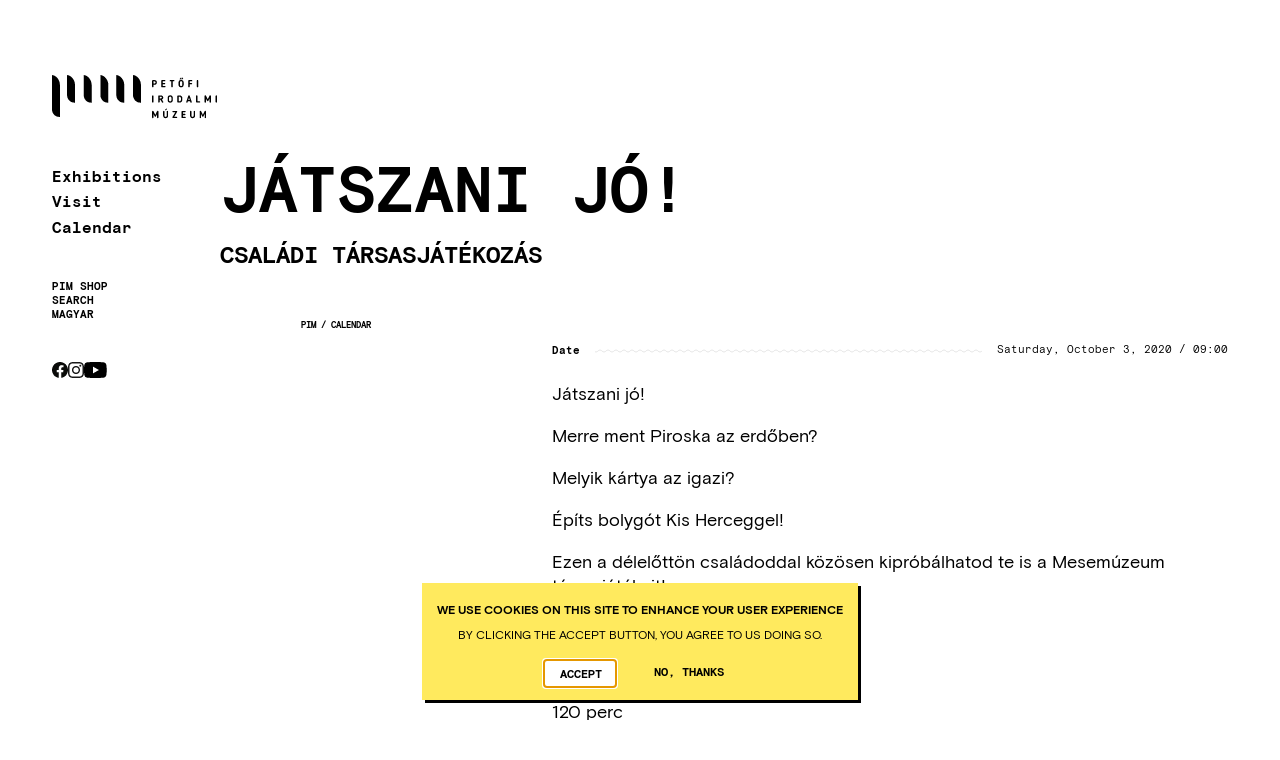

--- FILE ---
content_type: text/html; charset=UTF-8
request_url: https://pim.hu/en/node/2190959
body_size: 6053
content:
<!DOCTYPE html>
<!--                                                               -
                                                                 .ho```
                    ..                                         `os``hmo           .+s+                     -smm`
                   .My                                          .  d+           -hMMM+                   .hMMN:
                  `hN.:+++:                                        -           +s.om:                   odsMd.                                    ..
                  oMMmy+/yM`                                                  sd+o:     +mm:          .do/h/       `:`                           :NM-
                 +MNo`   +M`                                              `-+md+`       -NMo         -Nmhh.      .smy.                          +y:N+
               :dNo`     ms              integralvision.eu```  ``.-://++////N/           :NM.       oMm/`     `+hy/`                           od` od
            .omMs`      sy              sMMMMMMNdyssosss+oMMNhhhhs+:---    s:     `       `.      sNN+        /:                              +y`  /M- `
         `+dMMd-     -o+-             `/hMMdo:`        ./hN/         +M+  oh  .:+yy`             `mh.  .+y+                                  +y   -m+-NNNy`
       -ymosMo       .             -odMMd/`         `+hMMy`         -y+/+mho++-:M/              :m+  :yo-oMh-     -:/my    -ods     `-+s/  -y+   oN--N+ .hh`
     /dd/`om-     `ohd+        -+hh+oMN/         `:sm: d:          s/   +o     sy            -syd. -ho``+dMm.  -oo- -m-`/oo/-sm:/oooo:sN:oo/    .Ndss.    :yhhy+
   :do. .dy`     .NMMy.     :ymy/` `dN.      -/shy+dmsy:          y-   y+      yd//:`       /:ss  yo``++`-Mh/-/-    so:/.     -:-`    -+:`       `-`        `dMN
 .hh. `sy-    :/sNN+`    :smy:     `mNsoosyddy+.   `+-           y:  .y:        `.         sMd-  yMs++`   ..                                                `mMh
/d/ `om/     `o:+Ns  `/yyo-         `oy/.``                     y:  +s`                    +/    --`                                                        sMm.
N:-smo`          -yyyy-                                        y: `s/                                                                                       oM+
:dNo                                                          +s :y-                                                                                        hM-
                                                              smy/                                                                                          hMs
                                                                                                                                                            hMy
                                                                                                                                                            .-` -->
<html lang="en" dir="ltr" class="page--microsite page--microsite--4000000 page--microsite--en--pim">
  <head>
    <meta charset="utf-8" />
<meta name="SKYPE_TOOLBAR" content="SKYPE_TOOLBAR_PARSER_COMPATIBLE" />
<meta name="format-detection" content="telephone=no" />
<link rel="apple-touch-icon" sizes="180x180" href="/profiles/pim/themes/pim_theme/assets/img/icons/apple-touch-icon.png" />
<link rel="icon" type="image/png" sizes="32x32" href="/profiles/pim/themes/pim_theme/assets/img/icons/favicon-32x32.png" />
<link rel="icon" type="image/png" sizes="16x16" href="/profiles/pim/themes/pim_theme/assets/img/icons/favicon-16x16.png" />
<link rel="shortcut icon" href="/profiles/pim/themes/pim_theme/assets/img/icons/favicon.ico" />
<meta name="theme-color" content="#ffffff" />
<script>window.dataLayer = window.dataLayer || [];function gtag(){dataLayer.push(arguments)};gtag("js", new Date());gtag("set", "developer_id.dMDhkMT", true);gtag("config", "G-B8PYRYKTKR", {"groups":"default","page_placeholder":"PLACEHOLDER_page_location"});</script>
<meta name="description" content="Játszani jó! Merre ment Piroska az erdőben? Melyik kártya az igazi? Építs bolygót Kis Herceggel! Ezen a délelőttön családoddal közösen kipróbálhatod te is a Mesemúzeum társasjátékait!   Ajánlott korosztály: 6-12 éves korig 120 perc  " />
<link rel="canonical" href="https://pim.hu/esemenyek/jatszani-jo-11" />
<meta name="Generator" content="Drupal 10 (https://www.drupal.org)" />
<meta name="MobileOptimized" content="width" />
<meta name="HandheldFriendly" content="true" />
<meta name="viewport" content="width=device-width, initial-scale=1.0" />
<link rel="alternate" hreflang="hu" href="https://pim.hu/esemenyek/jatszani-jo-11" />
<script src="/sites/default/files/eu_cookie_compliance/eu_cookie_compliance.script.js?t8wj3p" defer></script>

    <title>Játszani jó! | PIM</title>
    <link rel="stylesheet" media="all" href="/sites/default/files/css/css_c4YLENsaN4ccwpHy3V7pbeKDADS618yDI3jt_pO-Vys.css?delta=0&amp;language=en&amp;theme=pim_theme&amp;include=eJxty1EKwzAMA9ALZc2RipuK1Mx2QpwMutOv62CFsS9JD5RKQ7TSlISfCBhzKuXOOEKrMFlC_IfzQg2hUqPcqG4e1zYqyXTJNKyORdg3rKGyHg9HpFXZrgl7cCumsP7FuW9QxHf9NYU7ZfjpH8pSFpKb913YcvDdO_Q8vwASOVXj" />
<link rel="stylesheet" media="all" href="/sites/default/files/css/css_9Kl2sMKmgjVCdTu3Eb24JS_5xWZfXRLyxtHUQqleORQ.css?delta=1&amp;language=en&amp;theme=pim_theme&amp;include=eJxty1EKwzAMA9ALZc2RipuK1Mx2QpwMutOv62CFsS9JD5RKQ7TSlISfCBhzKuXOOEKrMFlC_IfzQg2hUqPcqG4e1zYqyXTJNKyORdg3rKGyHg9HpFXZrgl7cCumsP7FuW9QxHf9NYU7ZfjpH8pSFpKb913YcvDdO_Q8vwASOVXj" />

    
  </head>
  <body class="env--live page-node-2190959 page-node-type-event path-node" data-env="live">
        <a href="#main-content" class="visually-hidden focusable skip-link">
      Skip to main content
    </a>
    
      <div class="dialog-off-canvas-main-canvas" data-off-canvas-main-canvas>
    <div class="layout-container">
  <header role="banner" class="layout-header">
    <div class="container header-container">
      <div class="header-container-inside">
        <input id="menu-visible" type="checkbox" class="hidden collapse-switch" />
        <label class="header-toggle" for="menu-visible">
          <i class="line"></i>
          <i class="line"></i>
          <i class="line"></i>
        </label>
        <div class="header-logo"><a href="/en/node/4000000" class="header-logo-link"><img src="/modules/custom/pim_shared_modules/theme/assets/img/logo.svg" alt="Petőfi Irodalmi Múzeum logo" class="header-logo-img" width="165" height="44"/></a></div>
        <div class="header-collapse">
            <div class="region region-navigation-collapsible">
    <section id="block-mainnavigation" class="block clearfix block-mainnavigation">
  
    

      
              <ul class="menu">
                    <li class="menu-item menu-item--collapsed">
        <a href="/en/exhibitions" data-drupal-link-system-path="exhibitions">Exhibitions</a>
              </li>
                <li class="menu-item menu-item--collapsed">
        <a href="/en/information-visitors" data-drupal-link-system-path="node/4006457">Visit</a>
              </li>
                <li class="menu-item">
        <a href="/en/events" data-drupal-link-system-path="events">Calendar</a>
              </li>
        </ul>
  


  </section>
<nav role="navigation" aria-labelledby="block-secondary-navigation-menu" id="block-secondary-navigation" class="block block-menu navigation menu--secondary-navigation">
            
  <h2 class="visually-hidden" id="block-secondary-navigation-menu">Secondary navigation</h2>
  

        
              <ul class="menu">
                    <li class="menu-item">
        <a href="https://pimbolt.hu" target="_blank" class="menu--link">PIM Shop</a>
              </li>
                <li class="menu-item">
        <a href="/en/search" data-drupal-link-system-path="search">Search</a>
              </li>
        </ul>
  


  </nav>
<section class="language-switcher-language-url block clearfix block-language-switcher" id="block-language-switcher" role="navigation">
  
    

      <ul class="links language-links menu nav navbar-nav"><li hreflang="hu" data-drupal-link-system-path="node/2190959"><a href="/esemenyek/jatszani-jo-11" class="language-link menu-item" title="Váltás magyar nyelvre" hreflang="hu" data-drupal-link-system-path="node/2190959">magyar</a></li><li hreflang="en" data-drupal-link-system-path="node/2190959" class="is-active" aria-current="page"><a href="/en/node/2190959" class="language-link menu-item is-active" title="Switch to English" hreflang="en" data-drupal-link-system-path="node/2190959" aria-current="page">English</a></li><li hreflang="sk" data-drupal-link-system-path="node/2190959"><a href="/sk/node/2190959" class="language-link menu-item" title="Switch to Slovak" hreflang="sk" data-drupal-link-system-path="node/2190959">Slovak</a></li></ul>
  </section>
<nav role="navigation" aria-labelledby="block-socials-menu" id="block-socials" class="block block-menu navigation menu--socials">
            
  <h2 class="visually-hidden" id="block-socials-menu">Socials</h2>
  

        
              <ul class="menu">
                    <li class="menu-item">
        <a href="https://www.facebook.com/PIM.Irodalmi.Muzeum" target="_blank" class="menu--link" rel="nofollow">Facebook</a>
              </li>
                <li class="menu-item">
        <a href="https://www.instagram.com/petofiirodalmimuzeum/" target="_blank" class="menu--link" rel="nofollow">Instagram</a>
              </li>
                <li class="menu-item">
        <a href="https://youtube.com/channel/UC0sbm8WUg2n6BxVPLisHZhg?si=-CB0xPomvbpXc3fa" target="_blank" class="menu--link" rel="nofollow">YouTube</a>
              </li>
        </ul>
  


  </nav>

  </div>


                  </div>
      </div>
    </div>
  </header>

  <main role="main" class="container">
    <a id="main-content" tabindex="-1"></a>    <div class="layout-content">
              <div class="layout-sidebar">
            <div class="region region-sidebar-first">
    <section id="block-breadcrumbs" class="block clearfix block-breadcrumbs">
  
    

        <nav class="breadcrumb" role="navigation" aria-labelledby="system-breadcrumb">
    <h2 id="system-breadcrumb" class="visually-hidden">Breadcrumb</h2>
    <ol class="breadcrumb--list">
          <li class="breadcrumb--list-item">
        <a href="/en" hreflang="en">PIM</a>              </li>
          <li class="breadcrumb--list-item">
        <a href="/en/events" hreflang="en">Calendar</a>              </li>
        </ol>
  </nav>

  </section>
<section id="block-navigation" class="block clearfix block-navigation">
  
    

      
    


  </section>

  </div>

        </div>
            <div class="layout-content-header">
          <div class="region region-header">
    <section id="block-pagetitle" class="block clearfix block-pagetitle">
  
    

      
  <h1 class="page-title"><span data-item-count="1" data-field-entity-type="node" data-field-entity-bundle="event" data-field-entity-view-mode="full" data-field-name="title" data-field-type="string" class="node--event--full--title node--full--title field field--name-title field--type-string field--label-hidden">Játszani jó!</span>
</h1>
    <h2>családi társasjátékozás</h2>
  

  </section>
<div data-drupal-messages-fallback class="hidden"></div>

  </div>

      </div>
      <div class="layout-main">
          <div class="region region-content">
    <section id="block-mainpagecontent" class="block clearfix block-mainpagecontent">
  
    

      <article class="node node-event node--full node-event-full node--type-event node--view-mode-full node--event--full" lang="hu">
  
    

  
  <div class="node__content">
    
<div  class="group-data">
    
  <div data-item-count="1" data-field-entity-type="node" data-field-entity-bundle="event" data-field-entity-view-mode="full" data-field-name="field_date" data-field-type="daterange" class="node--event--full--field-date node--full--field-date field field--name-field-date field--type-daterange field--label-above">
    <div class="field--label">Date</div>
          <div class="field--items">
              <div data-item-delta="0" class="node--event--full--item node--full--item field--item"><time datetime="2020-10-03T09:00:00Z" class="datetime">Saturday, October 3, 2020 / 09:00</time>
</div>
              </div>
      </div>

  </div>
      <div data-item-count="1" data-field-entity-type="node" data-field-entity-bundle="event" data-field-entity-view-mode="full" data-field-name="field_body" data-field-type="entity_reference_revisions" class="node--event--full--field-body node--full--field-body field field--name-field-body field--type-entity-reference-revisions field--label-hidden field--items">
              <div data-item-delta="0" class="node--event--full--item node--full--item field--item">  <div class="paragraph paragraph--type--text paragraph--view-mode--default">
          
            <div data-item-count="1" data-field-entity-type="paragraph" data-field-entity-bundle="text" data-field-entity-view-mode="default" data-field-name="field_text" data-field-type="text_long" class="paragraph--text--default--field-text paragraph--default--field-text clearfix text-formatted field field--name-field-text field--type-text-long field--label-hidden paragraph--text--default--item paragraph--default--item field--item"><p>Játszani jó!</p>
<p>Merre ment Piroska az erdőben?</p>
<p>Melyik kártya az igazi?</p>
<p>Építs bolygót Kis Herceggel!</p>
<p>Ezen a délelőttön családoddal közösen kipróbálhatod te is a Mesemúzeum társasjátékait!</p>
<p>&nbsp;</p>
<p>Ajánlott korosztály: 6-12 éves korig</p>
<p>120 perc</p>
<p>&nbsp;</p>
</div>
      
      </div>
</div>
          </div>
  
  </div>

</article>

  </section>

  </div>

      </div>
    </div>
  </main>
</div><footer role="contentinfo" class="layout-footer">
  <div class="container footer-container">
    <div class="vcard">
      <div class="fn org">Petőfi Literary Museum</div>
      <address class="adr">
        <span class="postal-code">1053</span>
        <span class="locality">Budapest</span>
        <span class="street-address">Károlyi utca 16.</span>
      </address>
    </div>

      <div class="region region-footer">
    <section id="block-integral-vision" class="block clearfix iv-logo-block">
  
  

      <div class="iv"><a href="https://integralvision.eu" target="_blank"><i title="Developed by Integral Vision" class="iv-logo"></i> Developed by Integral Vision</a></div>
  </section>

  </div>

  </div>
</footer>

  </div>

    
    <script type="application/json" data-drupal-selector="drupal-settings-json">{"path":{"baseUrl":"\/","pathPrefix":"en\/","currentPath":"node\/2190959","currentPathIsAdmin":false,"isFront":false,"currentLanguage":"en"},"pluralDelimiter":"\u0003","suppressDeprecationErrors":true,"google_analytics":{"account":"G-B8PYRYKTKR","trackOutbound":true,"trackMailto":true,"trackTel":true,"trackDownload":true,"trackDownloadExtensions":"7z|aac|arc|arj|asf|asx|avi|bin|csv|doc(x|m)?|dot(x|m)?|exe|flv|gif|gz|gzip|hqx|jar|jpe?g|js|mp(2|3|4|e?g)|mov(ie)?|msi|msp|pdf|phps|png|ppt(x|m)?|pot(x|m)?|pps(x|m)?|ppam|sld(x|m)?|thmx|qtm?|ra(m|r)?|sea|sit|tar|tgz|torrent|txt|wav|wma|wmv|wpd|xls(x|m|b)?|xlt(x|m)|xlam|xml|z|zip"},"eu_cookie_compliance":{"cookie_policy_version":"1.0.0","popup_enabled":true,"popup_agreed_enabled":false,"popup_hide_agreed":false,"popup_clicking_confirmation":false,"popup_scrolling_confirmation":false,"popup_html_info":"\u003Cdiv aria-labelledby=\u0022popup-text\u0022  class=\u0022eu-cookie-compliance-banner eu-cookie-compliance-banner-info eu-cookie-compliance-banner--opt-in\u0022\u003E\n  \u003Cdiv class=\u0022popup-content info eu-cookie-compliance-content\u0022\u003E\n        \u003Cdiv id=\u0022popup-text\u0022 class=\u0022eu-cookie-compliance-message\u0022 role=\u0022document\u0022\u003E\n      \u003Ch2\u003EWe use cookies on this site to enhance your user experience\u003C\/h2\u003E\n\u003Cp\u003EBy clicking the Accept button, you agree to us doing so.\u003C\/p\u003E\n\n          \u003C\/div\u003E\n\n    \n    \u003Cdiv id=\u0022popup-buttons\u0022 class=\u0022eu-cookie-compliance-buttons\u0022\u003E\n            \u003Cbutton type=\u0022button\u0022 class=\u0022agree-button eu-cookie-compliance-secondary-button\u0022\u003EAccept\u003C\/button\u003E\n              \u003Cbutton type=\u0022button\u0022 class=\u0022decline-button eu-cookie-compliance-default-button\u0022\u003ENo, thanks\u003C\/button\u003E\n          \u003C\/div\u003E\n  \u003C\/div\u003E\n\u003C\/div\u003E","use_mobile_message":false,"mobile_popup_html_info":"\u003Cdiv aria-labelledby=\u0022popup-text\u0022  class=\u0022eu-cookie-compliance-banner eu-cookie-compliance-banner-info eu-cookie-compliance-banner--opt-in\u0022\u003E\n  \u003Cdiv class=\u0022popup-content info eu-cookie-compliance-content\u0022\u003E\n        \u003Cdiv id=\u0022popup-text\u0022 class=\u0022eu-cookie-compliance-message\u0022 role=\u0022document\u0022\u003E\n      \n          \u003C\/div\u003E\n\n    \n    \u003Cdiv id=\u0022popup-buttons\u0022 class=\u0022eu-cookie-compliance-buttons\u0022\u003E\n            \u003Cbutton type=\u0022button\u0022 class=\u0022agree-button eu-cookie-compliance-secondary-button\u0022\u003EAccept\u003C\/button\u003E\n              \u003Cbutton type=\u0022button\u0022 class=\u0022decline-button eu-cookie-compliance-default-button\u0022\u003ENo, thanks\u003C\/button\u003E\n          \u003C\/div\u003E\n  \u003C\/div\u003E\n\u003C\/div\u003E","mobile_breakpoint":768,"popup_html_agreed":false,"popup_use_bare_css":true,"popup_height":"auto","popup_width":"100%","popup_delay":0,"popup_link":"\/en","popup_link_new_window":true,"popup_position":false,"fixed_top_position":true,"popup_language":"en","store_consent":false,"better_support_for_screen_readers":false,"cookie_name":"","reload_page":false,"domain":"","domain_all_sites":false,"popup_eu_only":false,"popup_eu_only_js":false,"cookie_lifetime":100,"cookie_session":0,"set_cookie_session_zero_on_disagree":0,"disagree_do_not_show_popup":false,"method":"opt_in","automatic_cookies_removal":true,"allowed_cookies":"SESS*","withdraw_markup":"\u003Cbutton type=\u0022button\u0022 class=\u0022eu-cookie-withdraw-tab\u0022\u003EPrivacy settings\u003C\/button\u003E\n\u003Cdiv aria-labelledby=\u0022popup-text\u0022 class=\u0022eu-cookie-withdraw-banner\u0022\u003E\n  \u003Cdiv class=\u0022popup-content info eu-cookie-compliance-content\u0022\u003E\n    \u003Cdiv id=\u0022popup-text\u0022 class=\u0022eu-cookie-compliance-message\u0022 role=\u0022document\u0022\u003E\n      \u003Ch2\u003EWe use cookies on this site to enhance your user experience\u003C\/h2\u003E\n\u003Cp\u003EYou have given your consent for us to set cookies.\u003C\/p\u003E\n\n    \u003C\/div\u003E\n    \u003Cdiv id=\u0022popup-buttons\u0022 class=\u0022eu-cookie-compliance-buttons\u0022\u003E\n      \u003Cbutton type=\u0022button\u0022 class=\u0022eu-cookie-withdraw-button \u0022\u003EWithdraw consent\u003C\/button\u003E\n    \u003C\/div\u003E\n  \u003C\/div\u003E\n\u003C\/div\u003E","withdraw_enabled":false,"reload_options":0,"reload_routes_list":"","withdraw_button_on_info_popup":false,"cookie_categories":[],"cookie_categories_details":[],"enable_save_preferences_button":true,"cookie_value_disagreed":"0","cookie_value_agreed_show_thank_you":"1","cookie_value_agreed":"2","containing_element":"body","settings_tab_enabled":false,"olivero_primary_button_classes":"","olivero_secondary_button_classes":"","close_button_action":"close_banner","open_by_default":true,"modules_allow_popup":true,"hide_the_banner":false,"geoip_match":true},"field_group":{"html_element":{"mode":"default","context":"view","settings":{"classes":"group-data","show_empty_fields":false,"id":"","element":"div","show_label":false,"label_element":"h3","label_element_classes":"","attributes":"","effect":"none","speed":"fast"}}},"user":{"uid":0,"permissionsHash":"2f50d611f39e6c6461719933aa76479ae58cc612abce2ed5f8d23d7b16b51075"}}</script>
<script src="/sites/default/files/js/js_WsPubmzyxSMWMXe7tGEe1faaHhilmmCzzczRJQ1xdRw.js?scope=footer&amp;delta=0&amp;language=en&amp;theme=pim_theme&amp;include=eJxtzUEKgDAMRNELCTlSiGWowbQpNi56e3WjoK6G_zaDnZP7qjinNFOpCYQfnLJ7NrBUsRGaOr1halp4lg7KYoZtPBBqcRfHggK68vNyAAEGOLY"></script>
<script src="/modules/contrib/eu_cookie_compliance/js/eu_cookie_compliance.min.js?v=10.4.3" defer></script>
<script src="/sites/default/files/js/js_ubjknmoKcB8b8LA06Z77bwSTXU0En7sgmV_VkPq6dnk.js?scope=footer&amp;delta=2&amp;language=en&amp;theme=pim_theme&amp;include=eJxtzUEKgDAMRNELCTlSiGWowbQpNi56e3WjoK6G_zaDnZP7qjinNFOpCYQfnLJ7NrBUsRGaOr1halp4lg7KYoZtPBBqcRfHggK68vNyAAEGOLY"></script>
<script src="/modules/custom/pim_shared_modules/base/assets/js/lib/vanilla-tilt.min.js?t8wj3p"></script>
<script src="/sites/default/files/js/js_Hv9tj4eRDeZf32-O7tUrkWrCRBgO_AIQ2KHqYKDb0AQ.js?scope=footer&amp;delta=4&amp;language=en&amp;theme=pim_theme&amp;include=eJxtzUEKgDAMRNELCTlSiGWowbQpNi56e3WjoK6G_zaDnZP7qjinNFOpCYQfnLJ7NrBUsRGaOr1halp4lg7KYoZtPBBqcRfHggK68vNyAAEGOLY"></script>

  </body>
</html>


--- FILE ---
content_type: image/svg+xml
request_url: https://pim.hu/modules/custom/pim_shared_modules/theme/assets/img/logo.svg
body_size: 3927
content:
<svg width="165" height="44" viewBox="0 0 165 44" fill="none" xmlns="http://www.w3.org/2000/svg">
<g>
<path fill-rule="evenodd" clip-rule="evenodd" d="M88.9425 9.89668C88.9425 5.11897 85.4117 0.481378 81.0186 0.00984192V20.2236C81.0186 23.9027 83.9784 27.6464 88.1156 27.6464C88.6573 27.6464 88.9425 27.6434 88.9425 27.6434V9.57051" fill="black"/>
<path fill-rule="evenodd" clip-rule="evenodd" d="M72.24 9.89668C72.24 5.11897 68.7092 0.481378 64.3174 0.00984192V20.2236C64.3174 23.9027 67.2752 27.6464 71.4131 27.6464C71.9555 27.6464 72.24 27.6434 72.24 27.6434V9.57051" fill="black"/>
<path fill-rule="evenodd" clip-rule="evenodd" d="M56.3315 9.89668C56.3315 5.11897 52.8007 0.481378 48.4062 0.00984192V20.2236C48.4062 23.9027 51.3657 27.6464 55.5046 27.6464C56.0457 27.6464 56.3315 27.6434 56.3315 27.6434V9.57051" fill="black"/>
<path fill-rule="evenodd" clip-rule="evenodd" d="M39.6638 9.88881C39.6638 5.10946 36.1321 0.473505 31.7393 0V20.215C31.7393 23.8948 34.6961 27.6379 38.8346 27.6379C39.378 27.6379 39.6638 27.6349 39.6638 27.6349V9.56198" fill="black"/>
<path fill-rule="evenodd" clip-rule="evenodd" d="M22.9952 9.88881C22.9952 5.10946 19.4644 0.473505 15.0713 0V20.215C15.0713 23.8948 18.0305 27.6379 22.1666 27.6379C22.7107 27.6379 22.9952 27.6349 22.9952 27.6349V9.56198" fill="black"/>
<path fill-rule="evenodd" clip-rule="evenodd" d="M7.92457 9.88881C7.92457 5.10946 4.39379 0.473505 0 0V34.4996C0 38.1803 2.95883 41.9234 7.09602 41.9234C7.63941 41.9234 7.92457 41.9198 7.92457 41.9198V9.56198" fill="black"/>
<path fill-rule="evenodd" clip-rule="evenodd" d="M101.516 8.50714H102.361C103.108 8.50714 103.506 8.16949 103.506 7.43281C103.506 6.90123 103.296 6.34864 102.361 6.34864H101.516V8.50714ZM101.516 9.80559V11.6776C101.516 12.0366 101.197 12.352 100.82 12.352C100.452 12.352 100.123 12.0458 100.123 11.6776V5.78621C100.123 5.38752 100.481 5.04921 100.898 5.04921H102.361C104.23 5.04921 104.898 6.19507 104.898 7.44364C104.898 8.95637 103.903 9.80559 102.361 9.80559H101.516Z" fill="black"/>
<path fill-rule="evenodd" clip-rule="evenodd" d="M112.836 12.2616H110.199C109.71 12.2616 109.273 12.0873 109.273 11.5357V5.77755C109.273 5.41692 109.603 5.04941 110.04 5.04941H112.734C113.113 5.04941 113.431 5.35687 113.431 5.7152C113.431 6.08272 113.113 6.34917 112.734 6.34917H110.666V7.99479H112.546C112.892 7.99479 113.233 8.27207 113.233 8.63958C113.233 9.00743 112.934 9.29389 112.546 9.29389H110.666V10.9625H112.836C113.203 10.9625 113.53 11.2489 113.53 11.5958C113.53 11.9643 113.214 12.2616 112.836 12.2616Z" fill="black"/>
<path fill-rule="evenodd" clip-rule="evenodd" d="M119.358 6.34928H118.304C117.907 6.34928 117.607 6.05132 117.607 5.70382C117.607 5.41769 117.917 5.04951 118.304 5.04951H121.805C122.163 5.04951 122.51 5.33598 122.51 5.70382C122.51 6.05132 122.182 6.34928 121.805 6.34928H120.751V11.697C120.751 12.0458 120.432 12.3526 120.055 12.3526C119.666 12.3526 119.358 12.0458 119.358 11.697V6.34928Z" fill="black"/>
<path fill-rule="evenodd" clip-rule="evenodd" d="M130.118 2.97327C130.237 2.79968 130.356 2.60575 130.626 2.61494C130.955 2.61494 131.311 2.98311 131.092 3.31092L130.446 4.29272C130.327 4.47746 130.209 4.59001 129.949 4.59001C129.621 4.59001 129.264 4.21101 129.493 3.88418L130.118 2.97327ZM127.9 7.63777V9.66305C127.9 10.4808 128.277 11.0534 129.095 11.0534C129.91 11.0534 130.288 10.4808 130.288 9.66305V7.63777C130.288 6.80856 129.969 6.2563 129.095 6.2563C128.219 6.2563 127.9 6.80856 127.9 7.63777ZM128.427 2.97327C128.545 2.79968 128.666 2.60575 128.934 2.61494C129.264 2.61494 129.621 2.98311 129.403 3.31092L128.755 4.29272C128.635 4.47746 128.517 4.59001 128.259 4.59001C127.931 4.59001 127.573 4.21101 127.801 3.88418L128.427 2.97327ZM126.509 9.66305V7.63777C126.509 6.1851 127.235 4.95753 129.095 4.95753C130.955 4.95753 131.681 6.1851 131.681 7.63777V9.66305C131.681 11.1564 130.814 12.3525 129.095 12.3525C127.374 12.3525 126.509 11.1564 126.509 9.66305Z" fill="black"/>
<path fill-rule="evenodd" clip-rule="evenodd" d="M137.628 11.6976C137.628 12.0468 137.309 12.3532 136.931 12.3532C136.542 12.3532 136.234 12.0468 136.234 11.6976V5.76584C136.234 5.40849 136.563 5.03934 136.999 5.03934H139.695C140.074 5.03934 140.391 5.34615 140.391 5.70382C140.391 6.07199 140.074 6.33844 139.695 6.33844H137.628V7.99555H139.505C139.854 7.99555 140.193 8.27151 140.193 8.64034C140.193 9.00818 139.894 9.29465 139.505 9.29465H137.628V11.6976Z" fill="black"/>
<path fill-rule="evenodd" clip-rule="evenodd" d="M144.827 5.61256C144.827 5.26441 145.137 4.9576 145.523 4.9576C145.901 4.9576 146.22 5.26441 146.22 5.61256V11.6982C146.22 12.0467 145.901 12.3532 145.523 12.3532C145.137 12.3532 144.827 12.0467 144.827 11.6982V5.61256Z" fill="black"/>
<path fill-rule="evenodd" clip-rule="evenodd" d="M100.123 20.9566C100.123 20.6091 100.432 20.3023 100.82 20.3023C101.197 20.3023 101.516 20.6091 101.516 20.9566V27.0436C101.516 27.3914 101.197 27.6979 100.82 27.6979C100.432 27.6979 100.123 27.3914 100.123 27.0436V20.9566Z" fill="black"/>
<path fill-rule="evenodd" clip-rule="evenodd" d="M108.706 21.694H107.652V23.3918H108.766C109.451 23.3918 109.819 23.0958 109.819 22.5633C109.819 22.1334 109.611 21.694 108.706 21.694ZM109.829 24.5269L111.193 26.6338C111.52 27.1454 111.035 27.6881 110.584 27.6881C110.337 27.6881 110.128 27.5756 110.001 27.3705L108.328 24.6811H107.652V27.022C107.652 27.3813 107.324 27.698 106.945 27.698C106.579 27.698 106.26 27.3915 106.26 27.022V21.1306C106.26 20.7322 106.607 20.3946 107.014 20.3946H108.746C110.615 20.3946 111.212 21.4899 111.212 22.5633C111.212 23.5752 110.685 24.241 109.829 24.5269Z" fill="black"/>
<path fill-rule="evenodd" clip-rule="evenodd" d="M117.022 22.9826V25.0079C117.022 25.8256 117.399 26.3982 118.216 26.3982C119.03 26.3982 119.408 25.8256 119.408 25.0079V22.9826C119.408 22.154 119.09 21.6008 118.216 21.6008C117.34 21.6008 117.022 22.154 117.022 22.9826ZM115.629 25.0079V22.9826C115.629 21.5299 116.356 20.3024 118.216 20.3024C120.076 20.3024 120.801 21.5299 120.801 22.9826V25.0079C120.801 26.5012 119.936 27.6973 118.216 27.6973C116.494 27.6973 115.629 26.5012 115.629 25.0079Z" fill="black"/>
<path fill-rule="evenodd" clip-rule="evenodd" d="M128.887 23.0749C128.887 22.2976 128.499 21.6826 127.425 21.6826H126.748V26.3071H127.425C128.518 26.3071 128.887 25.6426 128.887 24.8344V23.0749ZM127.255 27.6062H126.131C125.714 27.6062 125.356 27.2689 125.356 26.8695V21.1222C125.356 20.7215 125.714 20.3855 126.131 20.3855H127.255C129.502 20.3855 130.278 21.6524 130.278 23.0749V24.8344C130.278 26.2763 129.511 27.6062 127.255 27.6062Z" fill="black"/>
<path fill-rule="evenodd" clip-rule="evenodd" d="M137.181 23.2692C137.091 22.9719 137.041 22.5834 137.002 22.2667C136.962 22.5834 136.914 22.9719 136.824 23.2692L136.296 25.0185H137.687L137.181 23.2692ZM135.601 27.2177C135.499 27.513 135.182 27.6964 134.944 27.6964C134.554 27.6964 134.228 27.432 134.228 27.0431C134.228 26.9913 134.238 26.8695 134.258 26.8187L136.195 20.9981C136.327 20.5991 136.525 20.3031 137.002 20.3031C137.478 20.3031 137.678 20.5889 137.818 20.9981L139.756 26.8187C139.777 26.8695 139.787 26.9913 139.787 27.0431C139.787 27.432 139.48 27.6964 139.07 27.6964C138.811 27.6964 138.492 27.5038 138.394 27.2177L138.047 26.1844H135.927L135.601 27.2177Z" fill="black"/>
<path fill-rule="evenodd" clip-rule="evenodd" d="M147.594 27.6063H144.789C144.392 27.6063 144.042 27.2998 144.042 26.9004V20.9572C144.042 20.609 144.35 20.3022 144.738 20.3022C145.117 20.3022 145.435 20.609 145.435 20.9572V26.317H147.594C147.951 26.317 148.269 26.5936 148.269 26.9513C148.269 27.3188 147.971 27.6063 147.594 27.6063Z" fill="black"/>
<path fill-rule="evenodd" clip-rule="evenodd" d="M158.923 27.053C158.923 27.4022 158.604 27.6975 158.236 27.6975C157.858 27.6975 157.53 27.4022 157.53 27.053V23.5344L156.397 25.8255C156.267 26.0919 156.017 26.2146 155.739 26.2146C155.472 26.2146 155.223 26.0919 155.094 25.8255L153.96 23.5344V27.053C153.96 27.4022 153.631 27.6975 153.243 27.6975C152.865 27.6975 152.568 27.4022 152.568 27.053V20.9772C152.568 20.589 152.876 20.3029 153.284 20.3029C153.601 20.3029 153.851 20.4348 153.979 20.7016L155.749 24.3118L157.521 20.692C157.659 20.3941 157.928 20.3029 158.207 20.3029C158.612 20.3029 158.923 20.6097 158.923 20.9772V27.053Z" fill="black"/>
<path fill-rule="evenodd" clip-rule="evenodd" d="M163.606 20.9566C163.606 20.6091 163.915 20.3023 164.303 20.3023C164.681 20.3023 165 20.6091 165 20.9566V27.0436C165 27.3914 164.681 27.6979 164.303 27.6979C163.915 27.6979 163.606 27.3914 163.606 27.0436V20.9566Z" fill="black"/>
<path fill-rule="evenodd" clip-rule="evenodd" d="M106.477 42.5605C106.477 42.9096 106.161 43.2046 105.792 43.2046C105.414 43.2046 105.087 42.9096 105.087 42.5605V39.0415L103.951 41.3336C103.824 41.6 103.574 41.7227 103.294 41.7227C103.026 41.7227 102.779 41.6 102.649 41.3336L101.516 39.0415V42.5605C101.516 42.9096 101.186 43.2046 100.799 43.2046C100.422 43.2046 100.123 42.9096 100.123 42.5605V36.4846C100.123 36.0971 100.431 35.8103 100.839 35.8103C101.157 35.8103 101.408 35.9439 101.536 36.2097L103.305 39.8199L105.076 36.1988C105.214 35.9006 105.482 35.8103 105.761 35.8103C106.169 35.8103 106.477 36.1165 106.477 36.4846V42.5605Z" fill="black"/>
<path fill-rule="evenodd" clip-rule="evenodd" d="M113.959 33.8045L114.036 33.7241C114.155 33.6017 114.226 33.5292 114.446 33.5292C114.674 33.5292 114.932 33.7435 114.932 34.0296C114.932 34.112 114.912 34.215 114.843 34.3154L114.027 35.1561C113.879 35.2887 113.797 35.3704 113.58 35.3704C113.301 35.3704 113.074 35.167 113.074 34.8693C113.074 34.767 113.092 34.6931 113.152 34.6144L113.959 33.8045ZM113.609 43.2047C112.007 43.2047 111.114 42.1212 111.114 40.659V36.4848C111.114 36.0963 111.422 35.8091 111.819 35.8091C112.186 35.8091 112.505 36.1163 112.505 36.4848V40.659C112.505 41.3951 112.853 41.9053 113.609 41.9053C114.356 41.9053 114.702 41.3859 114.702 40.659V36.4848C114.702 36.1271 115.001 35.8091 115.389 35.8091C115.799 35.8091 116.106 36.1271 116.106 36.4848V40.659C116.106 42.1304 115.182 43.2047 113.609 43.2047Z" fill="black"/>
<path fill-rule="evenodd" clip-rule="evenodd" d="M124.52 43.113H121.109C120.701 43.113 120.394 42.7957 120.394 42.4186C120.394 42.2854 120.483 42.0695 120.531 41.9684C121.507 40.3103 122.361 38.899 123.347 37.2229H121.1C120.71 37.2229 120.412 36.9348 120.412 36.5666C120.412 36.2083 120.71 35.9021 121.1 35.9021H124.47C124.888 35.9021 125.197 36.2083 125.197 36.5873C125.197 36.7707 125.126 36.9147 125.055 37.0266L122.223 41.7945H124.52C124.888 41.7945 125.216 42.0803 125.216 42.4488C125.216 42.8157 124.898 43.113 124.52 43.113Z" fill="black"/>
<path fill-rule="evenodd" clip-rule="evenodd" d="M133.111 43.113H130.476C129.989 43.113 129.551 42.9404 129.551 42.3878V36.6296C129.551 36.2713 129.881 35.9021 130.316 35.9021H133.011C133.39 35.9021 133.709 36.2083 133.709 36.5666C133.709 36.9348 133.39 37.2009 133.011 37.2009H130.944V38.8468H132.823C133.171 38.8468 133.509 39.1241 133.509 39.4933C133.509 39.8601 133.212 40.1459 132.823 40.1459H130.944V41.8139H133.111C133.48 41.8139 133.808 42.102 133.808 42.4488C133.808 42.8157 133.489 43.113 133.111 43.113Z" fill="black"/>
<path fill-rule="evenodd" clip-rule="evenodd" d="M140.561 43.2047C138.96 43.2047 138.064 42.1212 138.064 40.659V36.4847C138.064 36.0962 138.374 35.8091 138.772 35.8091C139.139 35.8091 139.457 36.1165 139.457 36.4847V40.659C139.457 41.3953 139.807 41.9056 140.561 41.9056C141.306 41.9056 141.654 41.3858 141.654 40.659V36.4847C141.654 36.127 141.955 35.8091 142.341 35.8091C142.749 35.8091 143.056 36.127 143.056 36.4847V40.659C143.056 42.1303 142.132 43.2047 140.561 43.2047Z" fill="black"/>
<path fill-rule="evenodd" clip-rule="evenodd" d="M154.029 42.5605C154.029 42.9096 153.711 43.2046 153.341 43.2046C152.964 43.2046 152.636 42.9096 152.636 42.5605V39.0415L151.503 41.3336C151.375 41.6 151.124 41.7227 150.846 41.7227C150.578 41.7227 150.329 41.6 150.201 41.3336L149.065 39.0415V42.5605C149.065 42.9096 148.736 43.2046 148.348 43.2046C147.969 43.2046 147.673 42.9096 147.673 42.5605V36.4846C147.673 36.0971 147.981 35.8103 148.389 35.8103C148.708 35.8103 148.957 35.9439 149.083 36.2097L150.855 39.8199L152.626 36.1988C152.766 35.9006 153.033 35.8103 153.313 35.8103C153.718 35.8103 154.029 36.1165 154.029 36.4846V42.5605Z" fill="black"/>
</g>
</svg>
